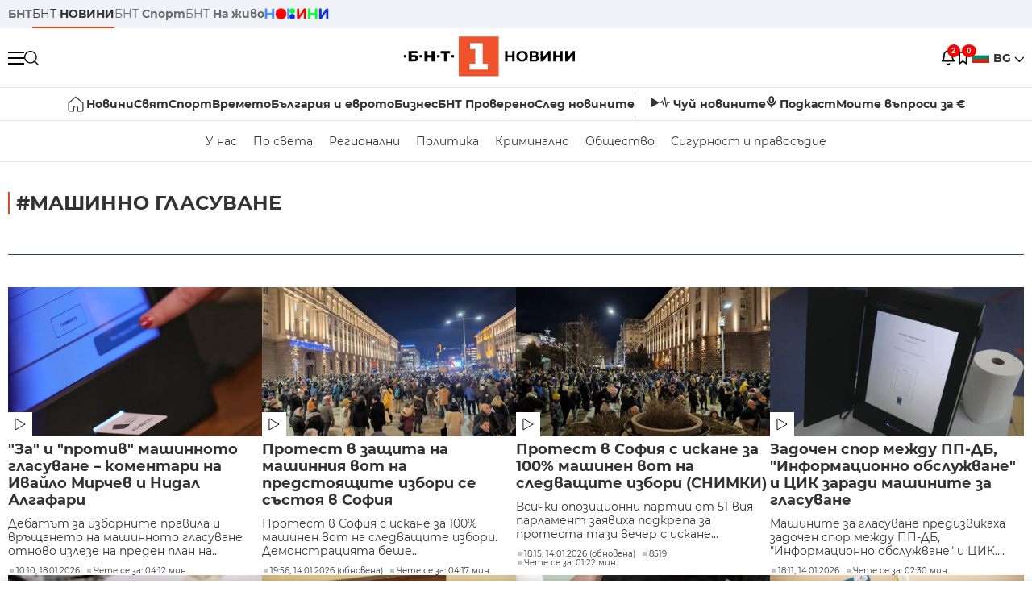

--- FILE ---
content_type: text/html; charset=UTF-8
request_url: https://bntnews.bg/mashinno-glasuvane-12776tag.html
body_size: 16060
content:
<!DOCTYPE html>
<html lang="bg">

    <meta charset="utf-8">
<meta http-equiv="X-UA-Compatible" content="IE=edge,chrome=1">

<title>машинно гласуване - По света и у нас - БНТ Новини</title>
<meta content="машинно гласуване" name="description">
<meta content="машинно гласуване - По света и у нас - БНТ Новини" property="og:title">
<meta content="машинно гласуване" property="og:description">
<meta property="fb:app_id" content="136396243365731">

    <link rel="canonical" href="https://bntnews.bg/mashinno-glasuvane-12776tag.html" />
    <meta content="https://bntnews.bg/mashinno-glasuvane-12776tag.html" property="og:url">


<meta name="twitter:card" content="summary">
<meta name="twitter:site" content="bntnews.bg">
<meta name="twitter:title" content="машинно гласуване - По света и у нас - БНТ Новини">
<meta name="twitter:description" content="машинно гласуване">

    <meta name="robots" content="index, follow">


    <link rel="next" href="https://bntnews.bg/mashinno-glasuvane-12776tag.html?page=2" />


<meta name="viewport" content="width=device-width, height=device-height, initial-scale=1.0, user-scalable=0, minimum-scale=1.0, maximum-scale=1.0">



    <script type="application/ld+json">
        {
            "@context": "https://schema.org",
            "@type": "WebSite",
            "name":"БНТ Новини",
            "url": "https://bntnews.bg"
        }
    </script>




<style type="text/css">

   @font-face{font-family:Montserrat;font-style:normal;font-display: swap; font-weight:300;src:url(/box/css/fonts/montserrat-v14-latin_cyrillic-ext_cyrillic-300.eot);src:local('Montserrat Light'),local('Montserrat-Light'),url(/box/css/fonts/montserrat-v14-latin_cyrillic-ext_cyrillic-300.eot?#iefix) format('embedded-opentype'),url(/box/css/fonts/montserrat-v14-latin_cyrillic-ext_cyrillic-300.woff2) format('woff2'),url(/box/css/fonts/montserrat-v14-latin_cyrillic-ext_cyrillic-300.woff) format('woff'),url(/box/css/fonts/montserrat-v14-latin_cyrillic-ext_cyrillic-300.ttf) format('truetype'),url(/box/css/fonts/montserrat-v14-latin_cyrillic-ext_cyrillic-300.svg#Montserrat) format('svg')}@font-face{font-family:Montserrat;font-display: swap; font-style:normal;font-weight:400;src:url(/box/css/fonts/montserrat-v14-latin_cyrillic-ext_cyrillic-regular.eot);src:local('Montserrat Regular'),local('Montserrat-Regular'),url(/box/css/fonts/montserrat-v14-latin_cyrillic-ext_cyrillic-regular.eot?#iefix) format('embedded-opentype'),url(/box/css/fonts/montserrat-v14-latin_cyrillic-ext_cyrillic-regular.woff2) format('woff2'),url(/box/css/fonts/montserrat-v14-latin_cyrillic-ext_cyrillic-regular.woff) format('woff'),url(/box/css/fonts/montserrat-v14-latin_cyrillic-ext_cyrillic-regular.ttf) format('truetype'),url(/box/css/fonts/montserrat-v14-latin_cyrillic-ext_cyrillic-regular.svg#Montserrat) format('svg')}@font-face{font-family:Montserrat;font-display: swap; font-style:normal;font-weight:500;src:url(/box/css/fonts/montserrat-v14-latin_cyrillic-ext_cyrillic-500.eot);src:local('Montserrat Medium'),local('Montserrat-Medium'),url(/box/css/fonts/montserrat-v14-latin_cyrillic-ext_cyrillic-500.eot?#iefix) format('embedded-opentype'),url(/box/css/fonts/montserrat-v14-latin_cyrillic-ext_cyrillic-500.woff2) format('woff2'),url(/box/css/fonts/montserrat-v14-latin_cyrillic-ext_cyrillic-500.woff) format('woff'),url(/box/css/fonts/montserrat-v14-latin_cyrillic-ext_cyrillic-500.ttf) format('truetype'),url(/box/css/fonts/montserrat-v14-latin_cyrillic-ext_cyrillic-500.svg#Montserrat) format('svg')}@font-face{font-family:Montserrat;font-display: swap; font-style:normal;font-weight:700;src:url(/box/css/fonts/montserrat-v14-latin_cyrillic-ext_cyrillic-700.eot);src:local('Montserrat Bold'),local('Montserrat-Bold'),url(/box/css/fonts/montserrat-v14-latin_cyrillic-ext_cyrillic-700.eot?#iefix) format('embedded-opentype'),url(/box/css/fonts/montserrat-v14-latin_cyrillic-ext_cyrillic-700.woff2) format('woff2'),url(/box/css/fonts/montserrat-v14-latin_cyrillic-ext_cyrillic-700.woff) format('woff'),url(/box/css/fonts/montserrat-v14-latin_cyrillic-ext_cyrillic-700.ttf) format('truetype'),url(/box/css/fonts/montserrat-v14-latin_cyrillic-ext_cyrillic-700.svg#Montserrat) format('svg')}

</style>

<link rel="stylesheet" type='text/css' href="/box2/css//normalize.css">
<link rel="stylesheet" type='text/css' href="/box2/css//flex.css?b=1538">
<link rel="stylesheet" type='text/css' href="/box2/css//app.css?b=1538">
<link rel="stylesheet" type='text/css' href="/box2/css//app-new.css?b=1538">
<link rel="stylesheet" type='text/css' href="/box2/css//mobile.css?b=1538">
<script src="/box2/js//jquery-3.6.1.min.js"></script>

<link rel="shortcut icon" href="/favicon.ico" type="image/x-icon">
<link rel="icon" href="/favicon.ico" type="image/x-icon">
<link rel="apple-touch-icon" sizes="57x57" href="/box/img//fav/apple-icon-57x57.png">
<link rel="apple-touch-icon" sizes="60x60" href="/box/img//fav/apple-icon-60x60.png">
<link rel="apple-touch-icon" sizes="72x72" href="/box/img//fav/apple-icon-72x72.png">
<link rel="apple-touch-icon" sizes="76x76" href="/box/img//fav/apple-icon-76x76.png">
<link rel="apple-touch-icon" sizes="114x114" href="/box/img//fav/apple-icon-114x114.png">
<link rel="apple-touch-icon" sizes="120x120" href="/box/img//fav/apple-icon-120x120.png">
<link rel="apple-touch-icon" sizes="144x144" href="/box/img//fav/apple-icon-144x144.png">
<link rel="apple-touch-icon" sizes="152x152" href="/box/img//fav/apple-icon-152x152.png">
<link rel="apple-touch-icon" sizes="180x180" href="/box/img//fav/apple-icon-180x180.png">
<link rel="icon" type="image/png" sizes="192x192"  href="/box/img//fav/android-icon-192x192.png">
<link rel="icon" type="image/png" sizes="32x32" href="/box/img//fav/favicon-32x32.png">
<link rel="icon" type="image/png" sizes="96x96" href="/box/img//fav/favicon-96x96.png">
<link rel="icon" type="image/png" sizes="16x16" href="/box/img//fav/favicon-16x16.png">
<link rel="manifest" href="/box/img//fav/manifest.json">
<meta name="msapplication-TileImage" content="/ms-icon-144x144.png">
<meta name="facebook-domain-verification" content="e5jyuibgow43w4jcikwb0j66f9w398" />

    <!-- Google Tag Manager  header-->
<script>(function(w,d,s,l,i){w[l]=w[l]||[];w[l].push({'gtm.start':
new Date().getTime(),event:'gtm.js'});var f=d.getElementsByTagName(s)[0],
j=d.createElement(s),dl=l!='dataLayer'?'&l='+l:'';j.async=true;j.src=
'https://www.googletagmanager.com/gtm.js?id='+i+dl;f.parentNode.insertBefore(j,f);
})(window,document,'script','dataLayer','GTM-T68FD57');</script>
<!-- End Google Tag Manager -->

               <script async src="https://securepubads.g.doubleclick.net/tag/js/gpt.js"></script>
     <script>
     
            window.googletag = window.googletag || {cmd: []};
            googletag.cmd.push(function() {

            googletag.defineSlot('/21827094253/News.BNT.bg/news_bnt_inside_page_btf', [[1, 1], [300, 600], [160, 600], [300, 250], [250, 250]], 'div-gpt-ad-1580289678346-0').addService(googletag.pubads());
            googletag.defineSlot('/21827094253/News.BNT.bg/native_ad_newsbnt', [1, 1], 'div-gpt-ad-1591698732258-0').addService(googletag.pubads());
            googletag.defineSlot('/21827094253/News.BNT.bg/news_bnt_page_richmedia', [1, 1], 'div-gpt-ad-1580294573024-0').addService(googletag.pubads());

            var lb = googletag.sizeMapping().
            addSize([1024, 0], [[1,1],[970, 250], [970, 66], [980, 120], [728, 90]]). //desktop
            addSize([320, 0], [[1,1],[360, 100],[320, 100]]).
            addSize([0, 0], [1, 1]). //other
            build();

            var rect = googletag.sizeMapping().
            addSize([1024, 0], [[1,1], [300,600],[300,250], [336,280], [250,250], [160,600]]). //desktop
            addSize([320, 0], [[1,1], [300,250], [336,280], [250,250]]).
            addSize([0, 0], [1, 1]). //other
            build();

            var gptAdSlots = [];

            gptAdSlots[0] = googletag.defineSlot('/21827094253/News.BNT.bg/news_bnt_inside_page_leaderboard_atf', [[1, 1], [970, 250], [750, 100], [980, 120], [960, 90], [728, 90], [980, 90], [320, 50],  [930, 180], [970, 90], [300, 50], [750, 200], [970, 66], [320, 100], [750, 300], [950, 90]], 'div-gpt-ad-1580289379931-0').
            defineSizeMapping(lb).
            setCollapseEmptyDiv(true).
            addService(googletag.pubads());
            googletag.enableServices();

            gptAdSlots[1] = googletag.defineSlot('/21827094253/News.BNT.bg/news_bnt_inside_page_atf', [[300, 600], [160, 600], [1, 1], [250, 250], [336, 280], [300, 250]], 'div-gpt-ad-1617786055977-0').
            defineSizeMapping(rect).
            setCollapseEmptyDiv(true).
            addService(googletag.pubads());
            googletag.enableServices();

            googletag.pubads().enableSingleRequest();
            googletag.pubads().setCentering(true);
            googletag.pubads().collapseEmptyDivs();
            googletag.pubads().setTargeting('page', 'insidepage');

              
            googletag.enableServices();

  });
     
     </script>
    
    
    <!-- Google tag (gtag.js) -->
    <script async src="https://www.googletagmanager.com/gtag/js?id=G-V1VRKR2BY0"></script>
    <script>
      window.dataLayer = window.dataLayer || [];
      function gtag(){dataLayer.push(arguments);}
      gtag('js', new Date());

      gtag('config', 'G-V1VRKR2BY0');
    </script>
    



    
    
                    <script src="https://cdn.onesignal.com/sdks/OneSignalSDK.js" async></script>
        <script>
            // Configure OneSignal before loading the initialization script
            window.oneSignalConfig = {
                isApp: false,
                isBrowser: true,
                browserId: null,
                notificationDevice: null,
                allowBrowserNoty: true,
                unsubscribe: false,
                myActive: false,
                reloaded: false            };
        </script>
        <script src="/box2/js/onesignal-init.js?p=1538"></script>
            

<script src="/box2/js/favorites.js?p=1538"></script>
<script src="/box2/js/react.js?p=1538"></script>

    <body>

        <div class="dim"></div>
<header>
    <div class="header-top-nd">
        <div class="container clearfix">
            <div class="header-top-nd-wrap">
                <div class="top-links-scroll">
                    <div class="left-links">
                        <a class="bold" href="https://bnt.bg/" title="БНТ" >БНТ</a>
                        <a class="active" href="https://bntnews.bg/" title="БНТ НОВИНИ" >БНТ <span class="bold">НОВИНИ</span></a>
                        <a href="https://bntnews.bg/sport" title="БНТ Спорт" >БНТ <span class="bold">Спорт</span></a>
                        <a href="https://tv.bnt.bg/" title="БНТ На живо">БНТ <span class="bold">На живо</span></a>
                                                <a href="https://bntnews.bg/kids" class="no-before kids-banner-desktop " style="opacity:1;">
                            <img src="/box2/img/kids.png" style="margin-top:10px;height:14px;opacity:1;" alt="бнт деца">
                        </a>
                        <style>
                        .kids-banner-mobile {
                          display: none;
                        }
                        @media screen and (max-width: 640px) {
                             .kids-banner-desktop {
                               display: none;
                             }
                             .kids-banner-mobile {
                               display: block;
                             }
                        }
                        </style>
                                                                                            </div>
                </div>
                <div class="right-links">
                                        <div class="langeauge-wrap-nd pointer for-mobile">
                                                    <img src="/box2/img/bg.png" class="bg-lng-icon" style="width:21px;float:left;margin-right:5px;">
                            <a href="javascript:void(0);" class="bold">BG <img class="bg-lng-icon" src="/box2/img/down.png"></a>
                        
                        <ul class="language">
                                                        <li style="height:50px;line-height:50px;">
                                <img src="/box2/img/en.jpg" style="width:21px;float:left;margin-top:18px;margin-right:5px;">
                                <a href="https://bntnews.bg/en">ENG</a>
                            </li>
                            
                            
                            <li style="height:50px;line-height:50px;">
                                <img src="/box2/img/tr.png" style="width:21px;float:left;margin-top:18px;margin-right:5px;">
                                <a href="https://bnt.bg/tr" target="_blank">TR</a>
                            </li>
                        </ul>
                    </div>
                </div>
            </div>
        </div>
    </div><!-- End header top -->

    <div class="header-middle-nd">
        <div class="container d-flex justify-content-between">
            <div class="middle-content-nd">
                <div class="left-part-nd">
                    <div class="menu-nd">
                        <button class="hamburger-btn menu-icon-nd" id="hamburger">
                          <span class="line"></span>
                          <span class="line"></span>
                          <span class="line"></span>
                        </button>
                    </div>
                    <button id="search-button" class="search left pointer"><img src="/box2/img/new-search-btn.png" width="18" height="18" alt=""></button>
                    <div class="search-clone none">&nbsp;</div>
                </div>
                <div class="middle-part-nd">
                    <a href="https://bntnews.bg/" class="logo-nd">
                        <img src="/box2/img/logo-bnt-new.svg">
                    </a>
                </div>
                <div class="right-part-nd">
                    <a class="bell" id="bell-noty" href="javascript:void(0);">
                        <div class="notification-container">
                            <!-- Bell Icon SVG -->
                            <svg class="bell-icon" xmlns="http://www.w3.org/2000/svg" viewBox="0 0 24 24" fill="none" stroke="#000000" stroke-width="2" stroke-linecap="round" stroke-linejoin="round">
                                <path d="M18 8A6 6 0 0 0 6 8c0 7-3 9-3 9h18s-3-2-3-9"></path>
                                <path d="M13.73 21a2 2 0 0 1-3.46 0"></path>
                            </svg>

                            <!-- X Icon SVG (thin) -->
                            <svg class="x-icon" xmlns="http://www.w3.org/2000/svg" viewBox="0 0 24 24" fill="none" stroke="#000000" stroke-width="1" stroke-linecap="round" stroke-linejoin="round">
                                <line x1="19" y1="5" x2="5" y2="19"></line>
                                <line x1="5" y1="5" x2="19" y2="19"></line>
                            </svg>

                            <!-- Notification Badge with Count -->
                            <div class="notification-badge">2</div>
                        </div>
                    </a>



                    <a class="marks" id="bookmark-noty" href="javascript:void(0);">
                        <div id="fv-bookmark-noty" class="bookmark-container">
                            <!-- Bookmark Icon SVG -->
                            <svg class="bookmark-icon" xmlns="http://www.w3.org/2000/svg" viewBox="0 0 24 24" fill="none" stroke="#000000" stroke-width="2" stroke-linecap="round" stroke-linejoin="round">
                                <path d="M5 4 V21 L10 17 L15 21 V4 Z"></path>
                            </svg>

                            <!-- X Icon SVG (thin) -->
                            <svg class="x-icon" xmlns="http://www.w3.org/2000/svg" viewBox="0 0 24 24" fill="none" stroke="#000000" stroke-width="1" stroke-linecap="round" stroke-linejoin="round">
                                <line x1="19" y1="5" x2="5" y2="19"></line>
                                <line x1="5" y1="5" x2="19" y2="19"></line>
                            </svg>

                            <!-- Optional: Notification Badge with Count -->
                            <div class="notification-badge fv-notification-badge"></div>
                        </div>
                    </a>

                                        <div class="langeauge-wrap-nd pointer for-desktop">
                                                    <img src="/box2/img/bg.png" style="width:21px;float:left;margin-right:5px;">
                            <a href="javascript:void(0);" class="bold">BG <img src="/box2/img/down.png"></a>
                        
                        <ul class="language">
                                                        <li style="height:50px;line-height:50px;">
                                <img src="/box2/img/en.jpg" style="width:21px;float:left;margin-top:18px;margin-right:5px;">
                                <a href="https://bntnews.bg/en">ENG</a>
                            </li>
                            
                            
                            <li style="height:50px;line-height:50px;">
                                <img src="/box2/img/tr.png" style="width:21px;float:left;margin-top:18px;margin-right:5px;">
                                <a href="https://bnt.bg/tr" target="_blank">TR</a>
                            </li>
                        </ul>
                    </div>
                </div>

            </div><!-- End container -->

        </div>

        
    </div><!-- End header middle -->

    <div class="header-bottom-nd">
    <div class="container clearfix">
      <div class="scroll-mobile">
          <div class="top-nav-nd">
                            
                                          <a href="https://bntnews.bg" title="Начало" class="nav-link-nd flex justify-center align-center" style="display:flex;">
                            <img src="/box2/img/home.svg" style="margin-right:3px;" width="20" alt="Начало">
                        </a>
                  
                                
                                        <a href="https://bntnews.bg" title="Новини" class="nav-link-nd">Новини</a>
                  
                                
                                        <a href="https://bntnews.bg/bg/c/po-sveta" title="Свят" class="nav-link-nd">Свят</a>
                  
                                
                                        <a href="https://bntnews.bg/sport" title="Спорт" class="nav-link-nd">Спорт</a>
                  
                                        <a href="https://bntnews.bg/kids" title="Спорт" class="nav-link-nd kids-banner-mobile ">
                          <img src="/box2/img/kids.png" style="margin-top:10px;height:12px;opacity:1;" alt="бнт деца">
                      </a>
                                
                                        <a href="https://bntnews.bg/vremeto-141cat.html" title="Времето" class="nav-link-nd">Времето</a>
                  
                                
                                        <a href="https://bntnews.bg/balgariya-i-evroto-450cat.html" title="България и еврото" class="nav-link-nd">България и еврото</a>
                  
                                
                                        <a href="https://bntnews.bg/ikonomika-435cat.html" title="Бизнес" class="nav-link-nd">Бизнес</a>
                  
                                
                                        <a href="https://bntnews.bg/provereno" title="БНТ Проверено" class="nav-link-nd">БНТ Проверено</a>
                  
                                
                                        <a href="https://bntnews.bg/bg/c/sled-novinite" title="След новините" class="nav-link-nd">След новините</a>
                  
                                
                                <a href="https://bntnews.bg/listen" class="nav-link-nd listen"><img src="/box2/img/listen.svg">Чуй новините</a>
              
              <a href="https://www.youtube.com/@BNT1/podcasts" target="_blank" class="nav-link-nd podkast"><img src="/box2/img/podcast.svg">Подкаст</a>

              <a href="https://bntnews.bg/me/euro" class="nav-link-nd podkast">Моите въпроси за €</a>
          </div>
      </div>
    </div>
</div><!-- End header bottom -->
<div class="header-nav-nd" style="">
    <div class="container clearfix">
        <div class="scroll-mobile">
          <div class="bottom-nav-nd">
                                                                                <a href="https://bntnews.bg/bg/c/bulgaria" title="У нас" class="bott-nav-nd">У нас</a>
                                                                                        <a href="https://bntnews.bg/bg/c/po-sveta" title="По света" class="bott-nav-nd">По света</a>
                                                                                        <a href="https://bntnews.bg/bg/z" title="Регионални" class="bott-nav-nd">Регионални</a>
                                                                                        <a href="https://bntnews.bg/bg/c/bgpolitika" title="Политика" class="bott-nav-nd">Политика</a>
                                                                                        <a href="https://bntnews.bg/kriminalno-121cat.html" title="Криминално" class="bott-nav-nd">Криминално</a>
                                                                                        <a href="https://bntnews.bg/bg/c/obshtestvo-15" title="Общество" class="bott-nav-nd">Общество</a>
                                                                                        <a href="https://bntnews.bg/bg/c/bgsigurnost" title="Сигурност и правосъдие" class="bott-nav-nd">Сигурност и правосъдие</a>
                                                                </div>
        </div>
    </div>
</div>


    <div class="mobile-nav">
    <div class="main-nav">

        <div class="left flex items-center w100">
            <div class="search-wrap flex-1 left">
                <form action="https://bntnews.bg/search" method="get">
                   <input id="search_input" type="text" name="q" />
                   <button type="submit"><img src="/box2/img/search_w.svg" width="16" alt=""></button>
                </form>
            </div>

        </div>

        <div class="nav-links-holder">
            <a href="https://bntnews.bg/" title="начало"><img src="/box2/img/home.svg" style="margin-right:10px;" width="20" alt=""> начало</a>
                                                                                                                            <a href="https://bntnews.bg" title="Новини" class="nav-link-nd">Новини</a>
                                                                                                                                <a href="https://bntnews.bg/bg/c/po-sveta" title="Свят" class="nav-link-nd">Свят</a>
                                                                                                                                <a href="https://bntnews.bg/sport" title="Спорт" class="nav-link-nd">Спорт</a>
                                                                <a href="https://bntnews.bg/kids" title="Спорт" class="nav-link-nd ">
                            <img src="/box2/img/kids.png" style="margin-top:10px;height:12px;opacity:1;" alt="бнт деца">
                        </a>
                                                                                                            <a href="https://bntnews.bg/vremeto-141cat.html" title="Времето" class="nav-link-nd">Времето</a>
                                                                                                                                <a href="https://bntnews.bg/balgariya-i-evroto-450cat.html" title="България и еврото" class="nav-link-nd">България и еврото</a>
                                                                                                                                <a href="https://bntnews.bg/ikonomika-435cat.html" title="Бизнес" class="nav-link-nd">Бизнес</a>
                                                                                                                                <a href="https://bntnews.bg/provereno" title="БНТ Проверено" class="nav-link-nd">БНТ Проверено</a>
                                                                                                                                <a href="https://bntnews.bg/bg/c/sled-novinite" title="След новините" class="nav-link-nd">След новините</a>
                                                                                                                    <a href="https://bntnews.bg/bg/c/bulgaria" title="У нас" class="nav-link-nd">У нас</a>
                                                                <a href="https://bntnews.bg/bg/c/po-sveta" title="По света" class="nav-link-nd">По света</a>
                                                                <a href="https://bntnews.bg/bg/z" title="Регионални" class="nav-link-nd">Регионални</a>
                                                                <a href="https://bntnews.bg/bg/c/bgpolitika" title="Политика" class="nav-link-nd">Политика</a>
                                                                <a href="https://bntnews.bg/kriminalno-121cat.html" title="Криминално" class="nav-link-nd">Криминално</a>
                                                                <a href="https://bntnews.bg/bg/c/obshtestvo-15" title="Общество" class="nav-link-nd">Общество</a>
                                                                <a href="https://bntnews.bg/bg/c/bgsigurnost" title="Сигурност и правосъдие" class="nav-link-nd">Сигурност и правосъдие</a>
                                        <a href="https://bntnews.bg/listen" class="" title="Чуй новините"><img src="/box2/img/listen.svg" style="margin-right:10px;" width="24" alt=""> Чуй новините</a>
            <a href="https://www.youtube.com/@BNT1/podcasts" target="_blank" title="Подкаст"><img src="/box2/img/podcast.svg" style="margin-right:10px;" width="18" alt=""> Подкаст</a>
        </div><!-- End nav links holder -->

    </div><!-- End main nav -->

    
</div><!-- End mobile nav -->


    <div class="noty-nav">
        <div class="flex" style="margin-bottom:30px;">
            <h2 class="section-title flex-1 left w100" style="width:auto;">
                <span>
                    ИЗВЕСТИЯ
                </span>
            </h2>

            <a href="https://bntnews.bg/personal" class="more-button flex flex-1 items-center justify-center" style="background: #f0532c;padding-left:0px;min-width: 130px;margin-bottom:0px;max-width: 180px;text-transform: uppercase;height: 30px;line-height: 30px;">
                <span style="max-width:15px;margin-top:10px;margin-right:10px;">
                    <!-- Bell Icon SVG -->
                    <svg class="bell-icon-small" xmlns="http://www.w3.org/2000/svg" viewBox="0 0 24 24" fill="none" stroke="#ffffff" stroke-width="2" stroke-linecap="round" stroke-linejoin="round">
                        <path d="M18 8A6 6 0 0 0 6 8c0 7-3 9-3 9h18s-3-2-3-9"></path>
                        <path d="M13.73 21a2 2 0 0 1-3.46 0"></path>
                    </svg>

                </span>
                <span>
                    Моите новини
                </span>
            </a>
                    </div>

        <div class="news-boxes">
                            <div class="news-box-nd">
                    <a href="https://bntnews.bg/news/skeneri-za-izborite-–-kakvo-predstavlyavat-ustroistvata-1374635news.html" class="img-nd"><img src="https://bntnews.bg/f/news/b/1374/5eef11a8bd2b11333a7cfd5716516b9b.webp"></a>
                    <div class="txt-nd">
                        <a href="https://bntnews.bg/news/skeneri-za-izborite-–-kakvo-predstavlyavat-ustroistvata-1374635news.html" class="title-nd">Скенери за изборите &ndash; какво представляват...</a>
                        <div class="stats-wrap">
                            <div style="" class="news-stat  left w100 stats-wrap " onclick="window.location.href='https://bntnews.bg/news/skeneri-za-izborite-–-kakvo-predstavlyavat-ustroistvata-1374635news.html'">
        <time class="news-time stats" onclick="window.location.href='https://bntnews.bg/news/skeneri-za-izborite-–-kakvo-predstavlyavat-ustroistvata-1374635news.html'">
        12:21, 18.01.2026
            </time>
    
    
            <div class="read-time stats" onclick="window.location.href='https://bntnews.bg/news/skeneri-za-izborite-–-kakvo-predstavlyavat-ustroistvata-1374635news.html'">
            Чете се за: 02:52 мин.
        </div>
    
                </div>
                        </div>
                    </div>
                </div>
                            <div class="news-box-nd">
                    <a href="https://bntnews.bg/news/silvi-kirilov-edva-li-shte-se-stigne-do-nacionalna-gripna-epidemiya-1374612news.html" class="img-nd"><img src="https://bntnews.bg/f/news/b/1374/10f504a1514e461ed82ea9059bb71d1a.webp"></a>
                    <div class="txt-nd">
                        <a href="https://bntnews.bg/news/silvi-kirilov-edva-li-shte-se-stigne-do-nacionalna-gripna-epidemiya-1374612news.html" class="title-nd">Силви Кирилов: Едва ли ще се стигне до национална грипна...</a>
                        <div class="stats-wrap">
                            <div style="" class="news-stat  left w100 stats-wrap " onclick="window.location.href='https://bntnews.bg/news/silvi-kirilov-edva-li-shte-se-stigne-do-nacionalna-gripna-epidemiya-1374612news.html'">
        <time class="news-time stats" onclick="window.location.href='https://bntnews.bg/news/silvi-kirilov-edva-li-shte-se-stigne-do-nacionalna-gripna-epidemiya-1374612news.html'">
        09:35, 18.01.2026
            </time>
    
    
            <div class="read-time stats" onclick="window.location.href='https://bntnews.bg/news/silvi-kirilov-edva-li-shte-se-stigne-do-nacionalna-gripna-epidemiya-1374612news.html'">
            Чете се за: 03:10 мин.
        </div>
    
                </div>
                        </div>
                    </div>
                </div>
                    </div><!-- End news boxes holder -->
    </div><!-- End noty nav -->

    <div id="fv-favorites-modal" class="bookmark-nav">
        <h2 class="section-title left w100" style="margin-bottom:30px;">
            <span>
                ЗАПАЗЕНИ
            </span>
        </h2>
        <div class="news-boxes fv-favorites-modal-body">

        </div><!-- End news boxes holder -->
    </div><!-- End noty nav -->


</header>
<!-- End Header -->

<script type="text/javascript">
$(document).ready(function() {
  var headerMiddle = $('.header-middle-nd');
  var headerMiddleHeight = headerMiddle.outerHeight();
  var headerMiddleOffset = headerMiddle.offset().top;
  if($('.non-sticky-back-button')[0]) {
      var backOffset = $('.non-sticky-back-button').offset().top;
  }
  else {
      var backOffset = 0;
  }
  var isSticky = false;
  var isStickyBack = false;
  var spacer = $('<div class="header-spacer"></div>').height(headerMiddleHeight);
  var mobileNav = $('.mobile-nav');
  var notyNav = $('.noty-nav');
  var bookmarkNav = $('.bookmark-nav');

  function adjustMobileNav() {
    // Use getBoundingClientRect for most accurate position calculation
    var headerRect = headerMiddle[0].getBoundingClientRect();
    var headerBottom = Math.ceil(headerRect.bottom);

    mobileNav.css({
      'top': headerBottom + 'px',
      'height': 'calc(100vh - ' + headerBottom + 'px)'
    });

    notyNav.css({
      'top': headerBottom + 'px',
      'height': 'calc(100vh - ' + headerBottom + 'px)'
    });

    bookmarkNav.css({
      'top': headerBottom + 'px',
      'height': 'calc(100vh - ' + headerBottom + 'px)'
    });
  }

  function handleScroll() {
    var scrollPosition = $(window).scrollTop();

    if (scrollPosition > backOffset && !isStickyBack && $('.non-sticky-back-button')[0]) {
        $(".sticky-back-button").show();
        isStickyBack = true;
    }
    else if (scrollPosition <= backOffset && isStickyBack && $('.non-sticky-back-button')[0]) {
        $(".sticky-back-button").hide();
        isStickyBack = false;
    }

    if (scrollPosition > (headerMiddleOffset + 50) && !isSticky) {
      headerMiddle.after(spacer);

      headerMiddle.css({
        'position': 'fixed',
        'top': '0',
        'left': '0',
        'right': '0',
        'z-index': '1000',
        'box-shadow': '0 2px 5px rgba(0,0,0,0.1)'
      }).addClass('sticky-header');

      $('.logo-nd img').css('max-height', '29px');

      adjustMobileNav();
      isSticky = true;
    }
    else if (scrollPosition <= headerMiddleOffset && isSticky) {
      $('.header-spacer').remove();

      headerMiddle.css({
        'position': '',
        'top': '',
        'left': '',
        'right': '',
        'z-index': '',
        'box-shadow': ''
      }).removeClass('sticky-header');

      $('.logo-nd img').css('max-height', '');

      adjustMobileNav();
      isSticky = false;
    }
  }

  var ticking = false;
  $(window).on('scroll', function() {
    if (!ticking) {
      window.requestAnimationFrame(function() {
        handleScroll();
        ticking = false;
      });
      ticking = true;
    }
  });

  var resizeTimer;
  $(window).on('resize', function() {
    clearTimeout(resizeTimer);
    resizeTimer = setTimeout(function() {
      headerMiddleHeight = headerMiddle.outerHeight();
      headerMiddleOffset = isSticky ? spacer.offset().top : headerMiddle.offset().top;
      spacer.height(headerMiddleHeight);
      adjustMobileNav();
    }, 250);
  });

  handleScroll();
  adjustMobileNav();
});
</script>
<style>
.header-middle-nd {
  transition: box-shadow 0.3s ease;
  width: 100%;
  background: #fff;
}
.sticky-header {
  transition: box-shadow 0.3s ease;
}
.header-spacer {
  display: block;
}
</style>

        
        
        
        
        

  <main>
        <div class="container clearfix" style="">
        
<div class="left w100" style="margin-bottom:1px;">&nbsp;</div>
 
        <div class="all-news-wrap">
            <h2 class="section-title left w100" style="margin-bottom:30px;">
                <span>
                                            #машинно гласуване
                                    </span>
            </h2>

            <div class="clear"></div>

            
            
            <div class="scroll-mobile">
                <div class="top-links">
                                    </div>
            </div>

            <div class="top-news-wrap d-flex listing-page">
                
                
                <div class="more-top-news d-flex flex-wrap">
                                                                        <div class="news-box-regular">
                                <a class="img-wrap left w100 relative" href="https://bntnews.bg/news/za-i-protiv-mashinnoto-glasuvane-–-komentari-na-ivailo-mirchev-i-nidal-algafari-1374618news.html" title="&quot;За&quot; и &quot;против&quot; машинното гласуване &ndash; коментари на Ивайло Мирчев и Нидал Алгафари">
                                    <img class="img w100" src="https://bntnews.bg/f/news/b/1374/55e46a8bc687de4427c8f9953fc85047.webp" alt="&quot;За&quot; и &quot;против&quot; машинното гласуване &ndash; коментари на Ивайло Мирчев и Нидал Алгафари">
                                                                            <span class="white-sticker d-flex justify-content-center">
                                            <img src="/box2/img/playred.svg" width="14" alt="">
                                        </span>
                                                                    </a>
                                <div class="inner-holder">
                                    <a class="medium-title" href="https://bntnews.bg/news/za-i-protiv-mashinnoto-glasuvane-–-komentari-na-ivailo-mirchev-i-nidal-algafari-1374618news.html" title="&quot;За&quot; и &quot;против&quot; машинното гласуване &ndash; коментари на Ивайло Мирчев и Нидал Алгафари">&quot;За&quot; и &quot;против&quot; машинното гласуване &ndash; коментари на Ивайло Мирчев и Нидал Алгафари</a>
                                    <div class="sub-title for-desktop"> Дебатът за изборните правила и връщането на машинното гласуване отново излезе на преден план на...</div>
                                    <div class="stats-wrap">
                                        <div style="" class="news-stat  left w100 stats-wrap " onclick="window.location.href='https://bntnews.bg/news/za-i-protiv-mashinnoto-glasuvane-–-komentari-na-ivailo-mirchev-i-nidal-algafari-1374618news.html'">
        <time class="news-time stats" onclick="window.location.href='https://bntnews.bg/news/za-i-protiv-mashinnoto-glasuvane-–-komentari-na-ivailo-mirchev-i-nidal-algafari-1374618news.html'">
        10:10, 18.01.2026
            </time>
    
    
            <div class="read-time stats" onclick="window.location.href='https://bntnews.bg/news/za-i-protiv-mashinnoto-glasuvane-–-komentari-na-ivailo-mirchev-i-nidal-algafari-1374618news.html'">
            Чете се за: 04:12 мин.
        </div>
    
                </div>
                                    </div>
                                </div>
                            </div>

                                                                                                                            <div class="news-box-regular">
                                <a class="img-wrap left w100 relative" href="https://bntnews.bg/news/protest-v-zashtita-na-mashinniya-vot-na-predstoyashtite-izbori-se-sastoya-v-sofiya-1374021news.html" title="Протест в защита на машинния вот на предстоящите избори се състоя в София">
                                    <img class="img w100" src="https://bntnews.bg/f/news/b/1374/9041b0ae310cd9aec246870eef77a798.webp" alt="Протест в защита на машинния вот на предстоящите избори се състоя в София">
                                                                            <span class="white-sticker d-flex justify-content-center">
                                            <img src="/box2/img/playred.svg" width="14" alt="">
                                        </span>
                                                                    </a>
                                <div class="inner-holder">
                                    <a class="medium-title" href="https://bntnews.bg/news/protest-v-zashtita-na-mashinniya-vot-na-predstoyashtite-izbori-se-sastoya-v-sofiya-1374021news.html" title="Протест в защита на машинния вот на предстоящите избори се състоя в София">Протест в защита на машинния вот на предстоящите избори се състоя в София</a>
                                    <div class="sub-title for-desktop"> Протест в София с искане за 100% машинен вот на следващите избори. Демонстрацията беше...</div>
                                    <div class="stats-wrap">
                                        <div style="" class="news-stat  left w100 stats-wrap " onclick="window.location.href='https://bntnews.bg/news/protest-v-zashtita-na-mashinniya-vot-na-predstoyashtite-izbori-se-sastoya-v-sofiya-1374021news.html'">
        <time class="news-time stats" onclick="window.location.href='https://bntnews.bg/news/protest-v-zashtita-na-mashinniya-vot-na-predstoyashtite-izbori-se-sastoya-v-sofiya-1374021news.html'">
        19:56, 14.01.2026
                    (обновена)
            </time>
    
    
            <div class="read-time stats" onclick="window.location.href='https://bntnews.bg/news/protest-v-zashtita-na-mashinniya-vot-na-predstoyashtite-izbori-se-sastoya-v-sofiya-1374021news.html'">
            Чете се за: 04:17 мин.
        </div>
    
                </div>
                                    </div>
                                </div>
                            </div>

                                                                                                                            <div class="news-box-regular">
                                <a class="img-wrap left w100 relative" href="https://bntnews.bg/news/protest-v-sofiya-s-iskane-za-100-mashinen-vot-na-sledvashtite-izbori-snimki-1373964news.html" title="Протест в София с искане за 100% машинен вот на следващите избори (СНИМКИ)">
                                    <img class="img w100" src="https://bntnews.bg/f/news/b/1373/5b2703e495d0f081fb2a5180bec2cafa.webp" alt="Протест в София с искане за 100% машинен вот на следващите избори (СНИМКИ)">
                                                                            <span class="white-sticker d-flex justify-content-center">
                                            <img src="/box2/img/playred.svg" width="14" alt="">
                                        </span>
                                                                    </a>
                                <div class="inner-holder">
                                    <a class="medium-title" href="https://bntnews.bg/news/protest-v-sofiya-s-iskane-za-100-mashinen-vot-na-sledvashtite-izbori-snimki-1373964news.html" title="Протест в София с искане за 100% машинен вот на следващите избори (СНИМКИ)">Протест в София с искане за 100% машинен вот на следващите избори (СНИМКИ)</a>
                                    <div class="sub-title for-desktop"> Всички опозиционни партии от 51-вия парламент заявиха подкрепа за протеста тази вечер с искане...</div>
                                    <div class="stats-wrap">
                                        <div style="" class="news-stat  left w100 stats-wrap " onclick="window.location.href='https://bntnews.bg/news/protest-v-sofiya-s-iskane-za-100-mashinen-vot-na-sledvashtite-izbori-snimki-1373964news.html'">
        <time class="news-time stats" onclick="window.location.href='https://bntnews.bg/news/protest-v-sofiya-s-iskane-za-100-mashinen-vot-na-sledvashtite-izbori-snimki-1373964news.html'">
        18:15, 14.01.2026
                    (обновена)
            </time>
    
            <div class="views stats">8519</div>
    
            <div class="read-time stats" onclick="window.location.href='https://bntnews.bg/news/protest-v-sofiya-s-iskane-za-100-mashinen-vot-na-sledvashtite-izbori-snimki-1373964news.html'">
            Чете се за: 01:22 мин.
        </div>
    
                </div>
                                    </div>
                                </div>
                            </div>

                                                                                                                            <div class="news-box-regular">
                                <a class="img-wrap left w100 relative" href="https://bntnews.bg/news/zadochen-spor-mezhdu-pp-db-informacionno-obsluzhvane-i-cik-zaradi-mashinite-za-glasuvane-1373980news.html" title="Задочен спор между ПП-ДБ, &quot;Информационно обслужване&quot; и ЦИК заради машините за гласуване">
                                    <img class="img w100" src="https://bntnews.bg/f/news/b/1373/79c9b8beab20acb40ff17697d34fe799.webp" alt="Задочен спор между ПП-ДБ, &quot;Информационно обслужване&quot; и ЦИК заради машините за гласуване">
                                                                            <span class="white-sticker d-flex justify-content-center">
                                            <img src="/box2/img/playred.svg" width="14" alt="">
                                        </span>
                                                                    </a>
                                <div class="inner-holder">
                                    <a class="medium-title" href="https://bntnews.bg/news/zadochen-spor-mezhdu-pp-db-informacionno-obsluzhvane-i-cik-zaradi-mashinite-za-glasuvane-1373980news.html" title="Задочен спор между ПП-ДБ, &quot;Информационно обслужване&quot; и ЦИК заради машините за гласуване">Задочен спор между ПП-ДБ, &quot;Информационно обслужване&quot; и ЦИК заради машините за гласуване</a>
                                    <div class="sub-title for-desktop"> Машините за гласуване предизвикаха задочен спор между ПП-ДБ, "Информационно обслужване" и ЦИК....</div>
                                    <div class="stats-wrap">
                                        <div style="" class="news-stat  left w100 stats-wrap " onclick="window.location.href='https://bntnews.bg/news/zadochen-spor-mezhdu-pp-db-informacionno-obsluzhvane-i-cik-zaradi-mashinite-za-glasuvane-1373980news.html'">
        <time class="news-time stats" onclick="window.location.href='https://bntnews.bg/news/zadochen-spor-mezhdu-pp-db-informacionno-obsluzhvane-i-cik-zaradi-mashinite-za-glasuvane-1373980news.html'">
        18:11, 14.01.2026
            </time>
    
    
            <div class="read-time stats" onclick="window.location.href='https://bntnews.bg/news/zadochen-spor-mezhdu-pp-db-informacionno-obsluzhvane-i-cik-zaradi-mashinite-za-glasuvane-1373980news.html'">
            Чете се за: 02:30 мин.
        </div>
    
                </div>
                                    </div>
                                </div>
                            </div>

                                                                                                                            <div class="news-box-regular">
                                <a class="img-wrap left w100 relative" href="https://bntnews.bg/news/izbornoto-zakonodatelstvo-kak-shte-glasuvame-prez-proletta-–-s-byuletini-i-mashini-ili-samo-s-mashini-1373773news.html" title="Изборното законодателство: Как ще гласуваме през пролетта &ndash; с бюлетини и машини или само с машини">
                                    <img class="img w100" src="https://bntnews.bg/f/news/b/1373/cc8ae85182ca3fb660c0456b3a91e60f.webp" alt="Изборното законодателство: Как ще гласуваме през пролетта &ndash; с бюлетини и машини или само с машини">
                                                                            <span class="white-sticker d-flex justify-content-center">
                                            <img src="/box2/img/playred.svg" width="14" alt="">
                                        </span>
                                                                    </a>
                                <div class="inner-holder">
                                    <a class="medium-title" href="https://bntnews.bg/news/izbornoto-zakonodatelstvo-kak-shte-glasuvame-prez-proletta-–-s-byuletini-i-mashini-ili-samo-s-mashini-1373773news.html" title="Изборното законодателство: Как ще гласуваме през пролетта &ndash; с бюлетини и машини или само с машини">Изборното законодателство: Как ще гласуваме през пролетта &ndash; с бюлетини и машини или само с машини</a>
                                    <div class="sub-title for-desktop"> Ден преди началото на новия политически сезон партиите излязоха с позиции за промяна в изборното...</div>
                                    <div class="stats-wrap">
                                        <div style="" class="news-stat  left w100 stats-wrap " onclick="window.location.href='https://bntnews.bg/news/izbornoto-zakonodatelstvo-kak-shte-glasuvame-prez-proletta-–-s-byuletini-i-mashini-ili-samo-s-mashini-1373773news.html'">
        <time class="news-time stats" onclick="window.location.href='https://bntnews.bg/news/izbornoto-zakonodatelstvo-kak-shte-glasuvame-prez-proletta-–-s-byuletini-i-mashini-ili-samo-s-mashini-1373773news.html'">
        18:11, 13.01.2026
                    (обновена)
            </time>
    
    
            <div class="read-time stats" onclick="window.location.href='https://bntnews.bg/news/izbornoto-zakonodatelstvo-kak-shte-glasuvame-prez-proletta-–-s-byuletini-i-mashini-ili-samo-s-mashini-1373773news.html'">
            Чете се за: 06:42 мин.
        </div>
    
                </div>
                                    </div>
                                </div>
                            </div>

                                                                                                                            <div class="news-box-regular">
                                <a class="img-wrap left w100 relative" href="https://bntnews.bg/news/prezidentat-rumen-radev-se-obyavi-za-vavezhdane-na-mashinno-glasuvane-sreshtu-izbornite-narusheniya-1330647news.html" title="Президентът Румен Радев се обяви за въвеждане на машинно гласуване срещу изборните нарушения">
                                    <img class="img w100" src="https://bntnews.bg/f/news/b/1330/9f574814a48069a34185867ca812c926.webp" alt="Президентът Румен Радев се обяви за въвеждане на машинно гласуване срещу изборните нарушения">
                                                                            <span class="white-sticker d-flex justify-content-center">
                                            <img src="/box2/img/playred.svg" width="14" alt="">
                                        </span>
                                                                    </a>
                                <div class="inner-holder">
                                    <a class="medium-title" href="https://bntnews.bg/news/prezidentat-rumen-radev-se-obyavi-za-vavezhdane-na-mashinno-glasuvane-sreshtu-izbornite-narusheniya-1330647news.html" title="Президентът Румен Радев се обяви за въвеждане на машинно гласуване срещу изборните нарушения">Президентът Румен Радев се обяви за въвеждане на машинно гласуване срещу изборните нарушения</a>
                                    <div class="sub-title for-desktop"> Според президента Румен Радев се налагат кардинални промени в начина на гласуване и в отчитането...</div>
                                    <div class="stats-wrap">
                                        <div style="" class="news-stat  left w100 stats-wrap " onclick="window.location.href='https://bntnews.bg/news/prezidentat-rumen-radev-se-obyavi-za-vavezhdane-na-mashinno-glasuvane-sreshtu-izbornite-narusheniya-1330647news.html'">
        <time class="news-time stats" onclick="window.location.href='https://bntnews.bg/news/prezidentat-rumen-radev-se-obyavi-za-vavezhdane-na-mashinno-glasuvane-sreshtu-izbornite-narusheniya-1330647news.html'">
        15:15, 13.03.2025
            </time>
    
    
            <div class="read-time stats" onclick="window.location.href='https://bntnews.bg/news/prezidentat-rumen-radev-se-obyavi-za-vavezhdane-na-mashinno-glasuvane-sreshtu-izbornite-narusheniya-1330647news.html'">
            Чете се за: 01:22 мин.
        </div>
    
                </div>
                                    </div>
                                </div>
                            </div>

                                                                                                                            <div class="news-box-regular">
                                <a class="img-wrap left w100 relative" href="https://bntnews.bg/news/podgotovkata-za-vota-zapochva-razpredelenieto-na-mashinite-kam-izbiratelnite-sekcii-v-burgas-1298220news.html" title="Подготовката за вота: Започва разпределението на машините към избирателните секции в Бургас">
                                    <img class="img w100" src="https://bntnews.bg/f/news/b/1298/7519ec260b4ac4e7162ff9d411fb567a.webp" alt="Подготовката за вота: Започва разпределението на машините към избирателните секции в Бургас">
                                                                            <span class="white-sticker d-flex justify-content-center">
                                            <img src="/box2/img/playred.svg" width="14" alt="">
                                        </span>
                                                                    </a>
                                <div class="inner-holder">
                                    <a class="medium-title" href="https://bntnews.bg/news/podgotovkata-za-vota-zapochva-razpredelenieto-na-mashinite-kam-izbiratelnite-sekcii-v-burgas-1298220news.html" title="Подготовката за вота: Започва разпределението на машините към избирателните секции в Бургас">Подготовката за вота: Започва разпределението на машините към избирателните секции в Бургас</a>
                                    <div class="sub-title for-desktop"> И в Бургас тече подготовка за деня на вота. Започва разпределянето на машините към избирателните...</div>
                                    <div class="stats-wrap">
                                        <div style="" class="news-stat  left w100 stats-wrap " onclick="window.location.href='https://bntnews.bg/news/podgotovkata-za-vota-zapochva-razpredelenieto-na-mashinite-kam-izbiratelnite-sekcii-v-burgas-1298220news.html'">
        <time class="news-time stats" onclick="window.location.href='https://bntnews.bg/news/podgotovkata-za-vota-zapochva-razpredelenieto-na-mashinite-kam-izbiratelnite-sekcii-v-burgas-1298220news.html'">
        08:53, 26.10.2024
            </time>
    
    
            <div class="read-time stats" onclick="window.location.href='https://bntnews.bg/news/podgotovkata-za-vota-zapochva-razpredelenieto-na-mashinite-kam-izbiratelnite-sekcii-v-burgas-1298220news.html'">
            Чете се за: 01:12 мин.
        </div>
    
                </div>
                                    </div>
                                </div>
                            </div>

                                                                                                                            <div class="news-box-regular">
                                <a class="img-wrap left w100 relative" href="https://bntnews.bg/news/priklyuchi-udostoveryavaneto-na-mashinite-za-vota-na-27-oktomvri-1296453news.html" title="Приключи удостоверяването на машините за вота на 27 октомври">
                                    <img class="img w100" src="https://bntnews.bg/f/news/b/1296/2b3ad878db9c73021ddfa1cc3a84459d.webp" alt="Приключи удостоверяването на машините за вота на 27 октомври">
                                                                            <span class="white-sticker d-flex justify-content-center">
                                            <img src="/box2/img/playred.svg" width="14" alt="">
                                        </span>
                                                                    </a>
                                <div class="inner-holder">
                                    <a class="medium-title" href="https://bntnews.bg/news/priklyuchi-udostoveryavaneto-na-mashinite-za-vota-na-27-oktomvri-1296453news.html" title="Приключи удостоверяването на машините за вота на 27 октомври">Приключи удостоверяването на машините за вота на 27 октомври</a>
                                    <div class="sub-title for-desktop"> Приключи удостоверяването на машините за вота на 27 октомври. 
 
   ЦИК е възложила...</div>
                                    <div class="stats-wrap">
                                        <div style="" class="news-stat  left w100 stats-wrap " onclick="window.location.href='https://bntnews.bg/news/priklyuchi-udostoveryavaneto-na-mashinite-za-vota-na-27-oktomvri-1296453news.html'">
        <time class="news-time stats" onclick="window.location.href='https://bntnews.bg/news/priklyuchi-udostoveryavaneto-na-mashinite-za-vota-na-27-oktomvri-1296453news.html'">
        17:27, 11.10.2024
            </time>
    
    
            <div class="read-time stats" onclick="window.location.href='https://bntnews.bg/news/priklyuchi-udostoveryavaneto-na-mashinite-za-vota-na-27-oktomvri-1296453news.html'">
            Чете се за: 01:27 мин.
        </div>
    
                </div>
                                    </div>
                                </div>
                            </div>

                                                                                                                            <div class="news-box-regular">
                                <a class="img-wrap left w100 relative" href="https://bntnews.bg/news/rosica-mateva-mashinite-za-glasuvane-mozhe-da-ostanat-zaklyucheni-v-sklada-ot-1-oktomvri-1294739news.html" title="Росица Матева: Машините за гласуване може да останат заключени в склада от 1 октомври">
                                    <img class="img w100" src="https://bntnews.bg/f/news/b/1294/8a6fe8dd311ec0908598ba2db8931280.webp" alt="Росица Матева: Машините за гласуване може да останат заключени в склада от 1 октомври">
                                                                            <span class="white-sticker d-flex justify-content-center">
                                            <img src="/box2/img/playred.svg" width="14" alt="">
                                        </span>
                                                                    </a>
                                <div class="inner-holder">
                                    <a class="medium-title" href="https://bntnews.bg/news/rosica-mateva-mashinite-za-glasuvane-mozhe-da-ostanat-zaklyucheni-v-sklada-ot-1-oktomvri-1294739news.html" title="Росица Матева: Машините за гласуване може да останат заключени в склада от 1 октомври">Росица Матева: Машините за гласуване може да останат заключени в склада от 1 октомври</a>
                                    <div class="sub-title for-desktop"> Складът, съхраняващ машините за вота, ще спре да изпълнява своята дейност в понеделник, ако не...</div>
                                    <div class="stats-wrap">
                                        <div style="" class="news-stat  left w100 stats-wrap " onclick="window.location.href='https://bntnews.bg/news/rosica-mateva-mashinite-za-glasuvane-mozhe-da-ostanat-zaklyucheni-v-sklada-ot-1-oktomvri-1294739news.html'">
        <time class="news-time stats" onclick="window.location.href='https://bntnews.bg/news/rosica-mateva-mashinite-za-glasuvane-mozhe-da-ostanat-zaklyucheni-v-sklada-ot-1-oktomvri-1294739news.html'">
        19:03, 27.09.2024
            </time>
    
    
            <div class="read-time stats" onclick="window.location.href='https://bntnews.bg/news/rosica-mateva-mashinite-za-glasuvane-mozhe-da-ostanat-zaklyucheni-v-sklada-ot-1-oktomvri-1294739news.html'">
            Чете се за: 02:30 мин.
        </div>
    
                </div>
                                    </div>
                                </div>
                            </div>

                                                                                                                            <div class="news-box-regular">
                                <a class="img-wrap left w100 relative" href="https://bntnews.bg/news/siela-norma-hartiyata-za-mashinniya-vot-ne-saotvetstva-na-printerite-cik-otrichat-obzor-1293812news.html" title="&quot;Сиела норма&quot;: Хартията за машинния вот не съответства на принтерите, ЦИК отричат (ОБЗОР)">
                                    <img class="img w100" src="https://bntnews.bg/f/news/b/1293/465aba62fdde1ac9e4633dbddf7b8b4d.webp" alt="&quot;Сиела норма&quot;: Хартията за машинния вот не съответства на принтерите, ЦИК отричат (ОБЗОР)">
                                                                            <span class="white-sticker d-flex justify-content-center">
                                            <img src="/box2/img/playred.svg" width="14" alt="">
                                        </span>
                                                                    </a>
                                <div class="inner-holder">
                                    <a class="medium-title" href="https://bntnews.bg/news/siela-norma-hartiyata-za-mashinniya-vot-ne-saotvetstva-na-printerite-cik-otrichat-obzor-1293812news.html" title="&quot;Сиела норма&quot;: Хартията за машинния вот не съответства на принтерите, ЦИК отричат (ОБЗОР)">&quot;Сиела норма&quot;: Хартията за машинния вот не съответства на принтерите, ЦИК отричат (ОБЗОР)</a>
                                    <div class="sub-title for-desktop"> Отново скандали с машинния вот - след като изпълнителният директор на фирмата, която осигурява...</div>
                                    <div class="stats-wrap">
                                        <div style="" class="news-stat  left w100 stats-wrap " onclick="window.location.href='https://bntnews.bg/news/siela-norma-hartiyata-za-mashinniya-vot-ne-saotvetstva-na-printerite-cik-otrichat-obzor-1293812news.html'">
        <time class="news-time stats" onclick="window.location.href='https://bntnews.bg/news/siela-norma-hartiyata-za-mashinniya-vot-ne-saotvetstva-na-printerite-cik-otrichat-obzor-1293812news.html'">
        20:33, 19.09.2024
            </time>
    
    
            <div class="read-time stats" onclick="window.location.href='https://bntnews.bg/news/siela-norma-hartiyata-za-mashinniya-vot-ne-saotvetstva-na-printerite-cik-otrichat-obzor-1293812news.html'">
            Чете се за: 03:10 мин.
        </div>
    
                </div>
                                    </div>
                                </div>
                            </div>

                                                                                                                            <div class="news-box-regular">
                                <a class="img-wrap left w100 relative" href="https://bntnews.bg/news/hartiyata-na-bnb-za-mashinnoto-glasuvane-otgovarya-na-iziskvaniyata-1293790news.html" title="Хартията на БНБ за машинното гласуване отговаря на изискванията">
                                    <img class="img w100" src="https://bntnews.bg/f/news/b/1293/33b6f4ab10d4aeab84bb210962d6332e.webp" alt="Хартията на БНБ за машинното гласуване отговаря на изискванията">
                                                                    </a>
                                <div class="inner-holder">
                                    <a class="medium-title" href="https://bntnews.bg/news/hartiyata-na-bnb-za-mashinnoto-glasuvane-otgovarya-na-iziskvaniyata-1293790news.html" title="Хартията на БНБ за машинното гласуване отговаря на изискванията">Хартията на БНБ за машинното гласуване отговаря на изискванията</a>
                                    <div class="sub-title for-desktop"> Коментарите, че специализираната хартия на БНБ за машините не отговаря на стандарта на вносителя...</div>
                                    <div class="stats-wrap">
                                        <div style="" class="news-stat  left w100 stats-wrap " onclick="window.location.href='https://bntnews.bg/news/hartiyata-na-bnb-za-mashinnoto-glasuvane-otgovarya-na-iziskvaniyata-1293790news.html'">
        <time class="news-time stats" onclick="window.location.href='https://bntnews.bg/news/hartiyata-na-bnb-za-mashinnoto-glasuvane-otgovarya-na-iziskvaniyata-1293790news.html'">
        16:43, 19.09.2024
            </time>
    
    
            <div class="read-time stats" onclick="window.location.href='https://bntnews.bg/news/hartiyata-na-bnb-za-mashinnoto-glasuvane-otgovarya-na-iziskvaniyata-1293790news.html'">
            Чете се за: 02:22 мин.
        </div>
    
                </div>
                                    </div>
                                </div>
                            </div>

                                                                                                                            <div class="news-box-regular">
                                <a class="img-wrap left w100 relative" href="https://bntnews.bg/news/siela-norma-za-izborite-hartiyata-ne-saotvetstvashe-na-printerite-1293739news.html" title="&quot;Сиела Норма&quot; за изборите: Хартията не съответстваше на принтерите">
                                    <img class="img w100" src="https://bntnews.bg/f/news/b/1293/59fb543f1e1390fcf02dbe2b602cc100.webp" alt="&quot;Сиела Норма&quot; за изборите: Хартията не съответстваше на принтерите">
                                                                            <span class="white-sticker d-flex justify-content-center">
                                            <img src="/box2/img/playred.svg" width="14" alt="">
                                        </span>
                                                                    </a>
                                <div class="inner-holder">
                                    <a class="medium-title" href="https://bntnews.bg/news/siela-norma-za-izborite-hartiyata-ne-saotvetstvashe-na-printerite-1293739news.html" title="&quot;Сиела Норма&quot; за изборите: Хартията не съответстваше на принтерите">&quot;Сиела Норма&quot; за изборите: Хартията не съответстваше на принтерите</a>
                                    <div class="sub-title for-desktop"> От "Сиела Норма" са предложили на Централната избирателна комисия по-висока цена от определената...</div>
                                    <div class="stats-wrap">
                                        <div style="" class="news-stat  left w100 stats-wrap " onclick="window.location.href='https://bntnews.bg/news/siela-norma-za-izborite-hartiyata-ne-saotvetstvashe-na-printerite-1293739news.html'">
        <time class="news-time stats" onclick="window.location.href='https://bntnews.bg/news/siela-norma-za-izborite-hartiyata-ne-saotvetstvashe-na-printerite-1293739news.html'">
        08:44, 19.09.2024
            </time>
    
    
            <div class="read-time stats" onclick="window.location.href='https://bntnews.bg/news/siela-norma-za-izborite-hartiyata-ne-saotvetstvashe-na-printerite-1293739news.html'">
            Чете се за: 01:22 мин.
        </div>
    
                </div>
                                    </div>
                                </div>
                            </div>

                                                                                                                            <div class="news-box-regular">
                                <a class="img-wrap left w100 relative" href="https://bntnews.bg/news/mashinite-i-defektite-148-ustroistva-izlyazoha-izvan-stroya-na-izborite-1281595news.html" title="Машините и дефектите: 148 устройства излязоха извън строя на изборите">
                                    <img class="img w100" src="https://bntnews.bg/f/news/b/1281/a5c824b2cf3b23df77f98d80fd25b269.webp" alt="Машините и дефектите: 148 устройства излязоха извън строя на изборите">
                                                                            <span class="white-sticker d-flex justify-content-center">
                                            <img src="/box2/img/playred.svg" width="14" alt="">
                                        </span>
                                                                    </a>
                                <div class="inner-holder">
                                    <a class="medium-title" href="https://bntnews.bg/news/mashinite-i-defektite-148-ustroistva-izlyazoha-izvan-stroya-na-izborite-1281595news.html" title="Машините и дефектите: 148 устройства излязоха извън строя на изборите">Машините и дефектите: 148 устройства излязоха извън строя на изборите</a>
                                    <div class="sub-title for-desktop"> Машините, които създадоха проблеми при вчерашния вот, ще бъдат отделени от останалите. Предстои...</div>
                                    <div class="stats-wrap">
                                        <div style="" class="news-stat  left w100 stats-wrap " onclick="window.location.href='https://bntnews.bg/news/mashinite-i-defektite-148-ustroistva-izlyazoha-izvan-stroya-na-izborite-1281595news.html'">
        <time class="news-time stats" onclick="window.location.href='https://bntnews.bg/news/mashinite-i-defektite-148-ustroistva-izlyazoha-izvan-stroya-na-izborite-1281595news.html'">
        20:16, 10.06.2024
            </time>
    
    
            <div class="read-time stats" onclick="window.location.href='https://bntnews.bg/news/mashinite-i-defektite-148-ustroistva-izlyazoha-izvan-stroya-na-izborite-1281595news.html'">
            Чете се за: 04:12 мин.
        </div>
    
                </div>
                                    </div>
                                </div>
                            </div>

                                                                                                                            <div class="news-box-regular">
                                <a class="img-wrap left w100 relative" href="https://bntnews.bg/news/cik-zapochna-rabotata-po-instaliraneto-na-mashinite-za-izborite-1279932news.html" title="ЦИК: Започна работата по инсталирането на машините за изборите">
                                    <img class="img w100" src="https://bntnews.bg/f/news/b/1279/7ac6991e8a582bfad979768fbca705e2.JPG" alt="ЦИК: Започна работата по инсталирането на машините за изборите">
                                                                    </a>
                                <div class="inner-holder">
                                    <a class="medium-title" href="https://bntnews.bg/news/cik-zapochna-rabotata-po-instaliraneto-na-mashinite-za-izborite-1279932news.html" title="ЦИК: Започна работата по инсталирането на машините за изборите">ЦИК: Започна работата по инсталирането на машините за изборите</a>
                                    <div class="sub-title for-desktop"> Започна работата по инсталирането на машините за изборите, заяви на брифинг говорителят на...</div>
                                    <div class="stats-wrap">
                                        <div style="" class="news-stat  left w100 stats-wrap " onclick="window.location.href='https://bntnews.bg/news/cik-zapochna-rabotata-po-instaliraneto-na-mashinite-za-izborite-1279932news.html'">
        <time class="news-time stats" onclick="window.location.href='https://bntnews.bg/news/cik-zapochna-rabotata-po-instaliraneto-na-mashinite-za-izborite-1279932news.html'">
        14:01, 28.05.2024
                    (обновена)
            </time>
    
    
            <div class="read-time stats" onclick="window.location.href='https://bntnews.bg/news/cik-zapochna-rabotata-po-instaliraneto-na-mashinite-za-izborite-1279932news.html'">
            Чете се за: 01:45 мин.
        </div>
    
                </div>
                                    </div>
                                </div>
                            </div>

                                                                                                                            <div class="news-box-regular">
                                <a class="img-wrap left w100 relative" href="https://bntnews.bg/news/demonstriraha-softuera-za-obrabotka-na-glasovete-na-izborite-1279924news.html" title="Демонстрираха софтуера за обработка на гласовете на изборите">
                                    <img class="img w100" src="https://bntnews.bg/f/news/b/1279/b34ce2279694680d95552ac64ad28630.JPG" alt="Демонстрираха софтуера за обработка на гласовете на изборите">
                                                                            <span class="white-sticker d-flex justify-content-center">
                                            <img src="/box2/img/playred.svg" width="14" alt="">
                                        </span>
                                                                    </a>
                                <div class="inner-holder">
                                    <a class="medium-title" href="https://bntnews.bg/news/demonstriraha-softuera-za-obrabotka-na-glasovete-na-izborite-1279924news.html" title="Демонстрираха софтуера за обработка на гласовете на изборите">Демонстрираха софтуера за обработка на гласовете на изборите</a>
                                    <div class="sub-title for-desktop"> Два пъти повече служители ще участват в обработката на резултатите от гласуването с машини. Това...</div>
                                    <div class="stats-wrap">
                                        <div style="" class="news-stat  left w100 stats-wrap " onclick="window.location.href='https://bntnews.bg/news/demonstriraha-softuera-za-obrabotka-na-glasovete-na-izborite-1279924news.html'">
        <time class="news-time stats" onclick="window.location.href='https://bntnews.bg/news/demonstriraha-softuera-za-obrabotka-na-glasovete-na-izborite-1279924news.html'">
        12:24, 28.05.2024
                    (обновена)
            </time>
    
    
            <div class="read-time stats" onclick="window.location.href='https://bntnews.bg/news/demonstriraha-softuera-za-obrabotka-na-glasovete-na-izborite-1279924news.html'">
            Чете се за: 01:02 мин.
        </div>
    
                </div>
                                    </div>
                                </div>
                            </div>

                                                                                                                            <div class="news-box-regular">
                                <a class="img-wrap left w100 relative" href="https://bntnews.bg/news/teglyat-nomerata-na-mashinite-za-glasuvane-koito-shte-preminat-udostoveryavane-1276385news.html" title="Теглят номерата на машините за гласуване, които ще преминат удостоверяване">
                                    <img class="img w100" src="https://bntnews.bg/f/news/b/1276/b26c67e915da9735eb96bafd7d9652f5.webp" alt="Теглят номерата на машините за гласуване, които ще преминат удостоверяване">
                                                                            <span class="white-sticker d-flex justify-content-center">
                                            <img src="/box2/img/playred.svg" width="14" alt="">
                                        </span>
                                                                    </a>
                                <div class="inner-holder">
                                    <a class="medium-title" href="https://bntnews.bg/news/teglyat-nomerata-na-mashinite-za-glasuvane-koito-shte-preminat-udostoveryavane-1276385news.html" title="Теглят номерата на машините за гласуване, които ще преминат удостоверяване">Теглят номерата на машините за гласуване, които ще преминат удостоверяване</a>
                                    <div class="sub-title for-desktop"> Днес ще бъдат изтеглени номерата на машините за гласуване, които ще преминат удостоверяване за...</div>
                                    <div class="stats-wrap">
                                        <div style="" class="news-stat  left w100 stats-wrap " onclick="window.location.href='https://bntnews.bg/news/teglyat-nomerata-na-mashinite-za-glasuvane-koito-shte-preminat-udostoveryavane-1276385news.html'">
        <time class="news-time stats" onclick="window.location.href='https://bntnews.bg/news/teglyat-nomerata-na-mashinite-za-glasuvane-koito-shte-preminat-udostoveryavane-1276385news.html'">
        06:34, 29.04.2024
            </time>
    
    
            <div class="read-time stats" onclick="window.location.href='https://bntnews.bg/news/teglyat-nomerata-na-mashinite-za-glasuvane-koito-shte-preminat-udostoveryavane-1276385news.html'">
            Чете се за: 01:22 мин.
        </div>
    
                </div>
                                    </div>
                                </div>
                            </div>

                                                            <div class="left w100 center banner-top-new" style="min-height: inherit;" >
                                    <div class="horizontal_centering_css3">
                                        <a href="https://bnt.bg//reklama-91pages.html" target="_blank" class="advert advert-right-col-top-text center">Реклама</a>

                                        <div class="add-wrap advert-right-col-top big horizontal_centering_css3" style="background:none;margin-bottom:10px;">
                                            <!-- /21827094253/BNT.bg/Inside_Pages_Rectangle_ATF -->
                                            <div id='div-gpt-ad-1580289678346-0'>
                                              <script>
                                                  googletag.cmd.push(function() { googletag.display('div-gpt-ad-1580289678346-0'); });
                                              </script>
                                            </div>
                                        </div>
                                    </div>
                                </div>
                                                                                                                            <div class="news-box-regular">
                                <a class="img-wrap left w100 relative" href="https://bntnews.bg/news/nad-448-ot-izbiratelite-sa-glasuvali-za-kmet-na-obshtina-s-mashina-na-balotazha-1255522news.html" title="Над 44,8% от избирателите са гласували за кмет на община с машина на балотажа">
                                    <img class="img w100" src="https://bntnews.bg/f/news/b/1255/3ffb7088b41dfcda6654eee7c9f470a6.webp" alt="Над 44,8% от избирателите са гласували за кмет на община с машина на балотажа">
                                                                    </a>
                                <div class="inner-holder">
                                    <a class="medium-title" href="https://bntnews.bg/news/nad-448-ot-izbiratelite-sa-glasuvali-za-kmet-na-obshtina-s-mashina-na-balotazha-1255522news.html" title="Над 44,8% от избирателите са гласували за кмет на община с машина на балотажа">Над 44,8% от избирателите са гласували за кмет на община с машина на балотажа</a>
                                    <div class="sub-title for-desktop"> Над 44,8% от избирателите са гласували за кмет на община с машина на втория тур на местните...</div>
                                    <div class="stats-wrap">
                                        <div style="" class="news-stat  left w100 stats-wrap " onclick="window.location.href='https://bntnews.bg/news/nad-448-ot-izbiratelite-sa-glasuvali-za-kmet-na-obshtina-s-mashina-na-balotazha-1255522news.html'">
        <time class="news-time stats" onclick="window.location.href='https://bntnews.bg/news/nad-448-ot-izbiratelite-sa-glasuvali-za-kmet-na-obshtina-s-mashina-na-balotazha-1255522news.html'">
        19:47, 10.11.2023
            </time>
    
    
            <div class="read-time stats" onclick="window.location.href='https://bntnews.bg/news/nad-448-ot-izbiratelite-sa-glasuvali-za-kmet-na-obshtina-s-mashina-na-balotazha-1255522news.html'">
            Чете се за: 04:02 мин.
        </div>
    
                </div>
                                    </div>
                                </div>
                            </div>

                                                                                                                            <div class="news-box-regular">
                                <a class="img-wrap left w100 relative" href="https://bntnews.bg/news/parvite-kamioni-s-mashini-za-balotazha-potegliha-kam-izbornite-sekcii-snimki-1254416news.html" title="Първите камиони с машини за балотажа потеглиха към изборните секции (СНИМКИ)">
                                    <img class="img w100" src="https://bntnews.bg/f/news/b/1254/374579024d6376b1e53e9aad2fc42ce1.webp" alt="Първите камиони с машини за балотажа потеглиха към изборните секции (СНИМКИ)">
                                                                            <span class="white-sticker d-flex justify-content-center">
                                            <img src="/box2/img/playred.svg" width="14" alt="">
                                        </span>
                                                                    </a>
                                <div class="inner-holder">
                                    <a class="medium-title" href="https://bntnews.bg/news/parvite-kamioni-s-mashini-za-balotazha-potegliha-kam-izbornite-sekcii-snimki-1254416news.html" title="Първите камиони с машини за балотажа потеглиха към изборните секции (СНИМКИ)">Първите камиони с машини за балотажа потеглиха към изборните секции (СНИМКИ)</a>
                                    <div class="sub-title for-desktop"> Първите камиони, натоварени с машините за втория тур на изборите в неделя, потеглиха под...</div>
                                    <div class="stats-wrap">
                                        <div style="" class="news-stat  left w100 stats-wrap " onclick="window.location.href='https://bntnews.bg/news/parvite-kamioni-s-mashini-za-balotazha-potegliha-kam-izbornite-sekcii-snimki-1254416news.html'">
        <time class="news-time stats" onclick="window.location.href='https://bntnews.bg/news/parvite-kamioni-s-mashini-za-balotazha-potegliha-kam-izbornite-sekcii-snimki-1254416news.html'">
        17:09, 03.11.2023
                    (обновена)
            </time>
    
    
            <div class="read-time stats" onclick="window.location.href='https://bntnews.bg/news/parvite-kamioni-s-mashini-za-balotazha-potegliha-kam-izbornite-sekcii-snimki-1254416news.html'">
            Чете се за: 01:45 мин.
        </div>
    
                </div>
                                    </div>
                                </div>
                            </div>

                                                                                                                            <div class="news-box-regular">
                                <a class="img-wrap left w100 relative" href="https://bntnews.bg/news/porachanata-hartiya-za-mashinite-ne-saotvetstva-na-standarta-s-koito-te-rabotyat-tvardi-ivan-todorov-ot-siela-1254336news.html" title="Поръчаната хартия за машините не съответства на стандарта, с който те работят, твърди Иван Тодоров от &quot;Сиела&quot;">
                                    <img class="img w100" src="https://bntnews.bg/f/news/b/1254/0369272628af34ec9a7dabc9cdc65da0.webp" alt="Поръчаната хартия за машините не съответства на стандарта, с който те работят, твърди Иван Тодоров от &quot;Сиела&quot;">
                                                                            <span class="white-sticker d-flex justify-content-center">
                                            <img src="/box2/img/playred.svg" width="14" alt="">
                                        </span>
                                                                    </a>
                                <div class="inner-holder">
                                    <a class="medium-title" href="https://bntnews.bg/news/porachanata-hartiya-za-mashinite-ne-saotvetstva-na-standarta-s-koito-te-rabotyat-tvardi-ivan-todorov-ot-siela-1254336news.html" title="Поръчаната хартия за машините не съответства на стандарта, с който те работят, твърди Иван Тодоров от &quot;Сиела&quot;">Поръчаната хартия за машините не съответства на стандарта, с който те работят, твърди Иван Тодоров от &quot;Сиела&quot;</a>
                                    <div class="sub-title for-desktop"> Преди всички избори винаги всичко е било готово по един и същи начин. От гледна точка на...</div>
                                    <div class="stats-wrap">
                                        <div style="" class="news-stat  left w100 stats-wrap " onclick="window.location.href='https://bntnews.bg/news/porachanata-hartiya-za-mashinite-ne-saotvetstva-na-standarta-s-koito-te-rabotyat-tvardi-ivan-todorov-ot-siela-1254336news.html'">
        <time class="news-time stats" onclick="window.location.href='https://bntnews.bg/news/porachanata-hartiya-za-mashinite-ne-saotvetstva-na-standarta-s-koito-te-rabotyat-tvardi-ivan-todorov-ot-siela-1254336news.html'">
        08:08, 03.11.2023
            </time>
    
            <div class="views stats">5739</div>
    
            <div class="read-time stats" onclick="window.location.href='https://bntnews.bg/news/porachanata-hartiya-za-mashinite-ne-saotvetstva-na-standarta-s-koito-te-rabotyat-tvardi-ivan-todorov-ot-siela-1254336news.html'">
            Чете се за: 01:37 мин.
        </div>
    
                </div>
                                    </div>
                                </div>
                            </div>

                                                                                                                            <div class="news-box-regular">
                                <a class="img-wrap left w100 relative" href="https://bntnews.bg/news/posleden-den-za-predizborna-agitaciya-predi-denya-za-razmisal-utre-1254330news.html" title="Последен ден за предизборна агитация преди деня за размисъл утре">
                                    <img class="img w100" src="https://bntnews.bg/f/news/b/1254/960de9259424aebe5ee84098e17e4bc1.webp" alt="Последен ден за предизборна агитация преди деня за размисъл утре">
                                                                            <span class="white-sticker d-flex justify-content-center">
                                            <img src="/box2/img/playred.svg" width="14" alt="">
                                        </span>
                                                                    </a>
                                <div class="inner-holder">
                                    <a class="medium-title" href="https://bntnews.bg/news/posleden-den-za-predizborna-agitaciya-predi-denya-za-razmisal-utre-1254330news.html" title="Последен ден за предизборна агитация преди деня за размисъл утре">Последен ден за предизборна агитация преди деня за размисъл утре</a>
                                    <div class="sub-title for-desktop"> Последен ден за агитация преди деня за размисъл утре. Все още се работи по осигуряването на...</div>
                                    <div class="stats-wrap">
                                        <div style="" class="news-stat  left w100 stats-wrap " onclick="window.location.href='https://bntnews.bg/news/posleden-den-za-predizborna-agitaciya-predi-denya-za-razmisal-utre-1254330news.html'">
        <time class="news-time stats" onclick="window.location.href='https://bntnews.bg/news/posleden-den-za-predizborna-agitaciya-predi-denya-za-razmisal-utre-1254330news.html'">
        06:53, 03.11.2023
            </time>
    
    
            <div class="read-time stats" onclick="window.location.href='https://bntnews.bg/news/posleden-den-za-predizborna-agitaciya-predi-denya-za-razmisal-utre-1254330news.html'">
            Чете се за: 01:07 мин.
        </div>
    
                </div>
                                    </div>
                                </div>
                            </div>

                                                                                                                            <div class="news-box-regular">
                                <a class="img-wrap left w100 relative" href="https://bntnews.bg/news/e-ministerstvoto-pokaza-demo-byuletini-otpechatani-ot-mashinite-za-glasuvane-1254226news.html" title="Е-министерството показа демо бюлетини, отпечатани от машините за гласуване">
                                    <img class="img w100" src="https://bntnews.bg/f/news/b/1254/2f32d35fc7c975470e7e0530afed2944.webp" alt="Е-министерството показа демо бюлетини, отпечатани от машините за гласуване">
                                                                    </a>
                                <div class="inner-holder">
                                    <a class="medium-title" href="https://bntnews.bg/news/e-ministerstvoto-pokaza-demo-byuletini-otpechatani-ot-mashinite-za-glasuvane-1254226news.html" title="Е-министерството показа демо бюлетини, отпечатани от машините за гласуване">Е-министерството показа демо бюлетини, отпечатани от машините за гласуване</a>
                                    <div class="sub-title for-desktop"> Министерството на електронното управление разпространи до медиите снимки на демо бюлетини,...</div>
                                    <div class="stats-wrap">
                                        <div style="" class="news-stat  left w100 stats-wrap " onclick="window.location.href='https://bntnews.bg/news/e-ministerstvoto-pokaza-demo-byuletini-otpechatani-ot-mashinite-za-glasuvane-1254226news.html'">
        <time class="news-time stats" onclick="window.location.href='https://bntnews.bg/news/e-ministerstvoto-pokaza-demo-byuletini-otpechatani-ot-mashinite-za-glasuvane-1254226news.html'">
        10:35, 02.11.2023
            </time>
    
    
            <div class="read-time stats" onclick="window.location.href='https://bntnews.bg/news/e-ministerstvoto-pokaza-demo-byuletini-otpechatani-ot-mashinite-za-glasuvane-1254226news.html'">
            Чете се за: 01:25 мин.
        </div>
    
                </div>
                                    </div>
                                </div>
                            </div>

                                                                                                                            <div class="news-box-regular">
                                <a class="img-wrap left w100 relative" href="https://bntnews.bg/news/vazrazhdane-sled-reshenieto-za-mashinite-grazhdanite-tryabva-da-izbirat-na-kogo-da-vyarvat-na-dans-ili-na-sada-1253902news.html" title="&quot;Възраждане&quot; след решението за машините: Гражданите трябва да избират на кого да вярват - на ДАНС или на съда">
                                    <img class="img w100" src="https://bntnews.bg/f/news/b/1253/c4dfb89f02e8da8a6d6d69eefe5e72ad.webp" alt="&quot;Възраждане&quot; след решението за машините: Гражданите трябва да избират на кого да вярват - на ДАНС или на съда">
                                                                    </a>
                                <div class="inner-holder">
                                    <a class="medium-title" href="https://bntnews.bg/news/vazrazhdane-sled-reshenieto-za-mashinite-grazhdanite-tryabva-da-izbirat-na-kogo-da-vyarvat-na-dans-ili-na-sada-1253902news.html" title="&quot;Възраждане&quot; след решението за машините: Гражданите трябва да избират на кого да вярват - на ДАНС или на съда">&quot;Възраждане&quot; след решението за машините: Гражданите трябва да избират на кого да вярват - на ДАНС или на съда</a>
                                    <div class="sub-title for-desktop"> "Оттук насетне българският гражданин трябва да избира на кого да вярва. На ДАНС, които казват,...</div>
                                    <div class="stats-wrap">
                                        <div style="" class="news-stat  left w100 stats-wrap " onclick="window.location.href='https://bntnews.bg/news/vazrazhdane-sled-reshenieto-za-mashinite-grazhdanite-tryabva-da-izbirat-na-kogo-da-vyarvat-na-dans-ili-na-sada-1253902news.html'">
        <time class="news-time stats" onclick="window.location.href='https://bntnews.bg/news/vazrazhdane-sled-reshenieto-za-mashinite-grazhdanite-tryabva-da-izbirat-na-kogo-da-vyarvat-na-dans-ili-na-sada-1253902news.html'">
        21:20, 30.10.2023
            </time>
    
    
            <div class="read-time stats" onclick="window.location.href='https://bntnews.bg/news/vazrazhdane-sled-reshenieto-za-mashinite-grazhdanite-tryabva-da-izbirat-na-kogo-da-vyarvat-na-dans-ili-na-sada-1253902news.html'">
            Чете се за: 01:32 мин.
        </div>
    
                </div>
                                    </div>
                                </div>
                            </div>

                                                                                                                            <div class="news-box-regular">
                                <a class="img-wrap left w100 relative" href="https://bntnews.bg/news/vas-dade-hod-na-deloto-sreshtu-reshenieto-na-cik-za-otmyanata-na-mashinnoto-glasuvane-1253846news.html" title="ВАС даде ход на делото срещу решението на ЦИК за отмяната на машинното гласуване">
                                    <img class="img w100" src="https://bntnews.bg/f/news/b/1253/d239d1403d8f42abdbc52bc286e5a7a0.webp" alt="ВАС даде ход на делото срещу решението на ЦИК за отмяната на машинното гласуване">
                                                                            <span class="white-sticker d-flex justify-content-center">
                                            <img src="/box2/img/playred.svg" width="14" alt="">
                                        </span>
                                                                    </a>
                                <div class="inner-holder">
                                    <a class="medium-title" href="https://bntnews.bg/news/vas-dade-hod-na-deloto-sreshtu-reshenieto-na-cik-za-otmyanata-na-mashinnoto-glasuvane-1253846news.html" title="ВАС даде ход на делото срещу решението на ЦИК за отмяната на машинното гласуване">ВАС даде ход на делото срещу решението на ЦИК за отмяната на машинното гласуване</a>
                                    <div class="sub-title for-desktop"> Очаква се Върховният административен съд да се произнесе още тази вечер по общо 12 жалби срещу...</div>
                                    <div class="stats-wrap">
                                        <div style="" class="news-stat  left w100 stats-wrap " onclick="window.location.href='https://bntnews.bg/news/vas-dade-hod-na-deloto-sreshtu-reshenieto-na-cik-za-otmyanata-na-mashinnoto-glasuvane-1253846news.html'">
        <time class="news-time stats" onclick="window.location.href='https://bntnews.bg/news/vas-dade-hod-na-deloto-sreshtu-reshenieto-na-cik-za-otmyanata-na-mashinnoto-glasuvane-1253846news.html'">
        14:44, 30.10.2023
                    (обновена)
            </time>
    
    
            <div class="read-time stats" onclick="window.location.href='https://bntnews.bg/news/vas-dade-hod-na-deloto-sreshtu-reshenieto-na-cik-za-otmyanata-na-mashinnoto-glasuvane-1253846news.html'">
            Чете се за: 03:27 мин.
        </div>
    
                </div>
                                    </div>
                                </div>
                            </div>

                                                                                        </div>

                                <div class="pagination-wrap">
                                        <ul class="pagination">
                        <ul class="pagination"><li class="page-item disabled"><span class="page-link">&laquo;</span></li><li class="page-item active"><span class="page-link">1</span></li><li class="page-item"><a class="page-link" href="https://bntnews.bg/mashinno-glasuvane-12776tag.html?page=2">2</a></li><li class="page-item"><a class="page-link" href="https://bntnews.bg/mashinno-glasuvane-12776tag.html?page=3">3</a></li><li class="page-item"><a class="page-link" href="https://bntnews.bg/mashinno-glasuvane-12776tag.html?page=4">4</a></li><li class="page-item"><a class="page-link" href="https://bntnews.bg/mashinno-glasuvane-12776tag.html?page=5">5</a></li><li class="page-item"><a class="page-link" href="https://bntnews.bg/mashinno-glasuvane-12776tag.html?page=6">6</a></li><li class="page-item"><a class="page-link" href="https://bntnews.bg/mashinno-glasuvane-12776tag.html?page=7">7</a></li><li class="page-item"><a class="page-link" href="https://bntnews.bg/mashinno-glasuvane-12776tag.html?page=8">8</a></li><li class="page-item"><a class="page-link" href="https://bntnews.bg/mashinno-glasuvane-12776tag.html?page=9">9</a></li><li class="page-item"><a class="page-link" href="https://bntnews.bg/mashinno-glasuvane-12776tag.html?page=10">10</a></li><li class="page-item"><a class="page-link" href="https://bntnews.bg/mashinno-glasuvane-12776tag.html?page=2" rel="next">&raquo;</a></li></ul>
                    </ul>
                </div>
                
                <div class="two-bottom-parts">
                    <a href="https://bntnews.bg/listen" class="bottom-box"><img src="/box2/img/listen.png"></a>
                    <a href="https://www.youtube.com/@BNT1" target="_blank" class="bottom-box"><img src="/box2/img/you.png"></a>
                </div>

                <div class="follow-us" >

    <div class="follow-us-box">
        <h2 class="section-title">Последвайте ни в</h2>
        <div class="row-soc">
            <a href="https://www.facebook.com/novinite.bnt" target="_blank" class="fb-icon"><img src="/box2/img/fb-icon.svg" width="20"><span>Facebook</span></a>
            <a href="https://www.instagram.com/bnt_news/" target="_blank" class="inst-icon"><img src="/box2/img/inst-icon.svg" width="20"><span>Instagram</span></a>
        </div>
        <div class="row-soc">
            <a href="https://www.youtube.com/@BNT1" target="_blank" class="youtube-icon"><img src="/box2/img/youtube-icon.svg" width="20"><span>YouTube</span></a>
            <a href="https://www.tiktok.com/@bntnews.bg" target="_blank" class="youtube-icon"><img src="/box2/img/tik-tok-icon.svg" width="18"><span>TikTok</span></a>

        </div>
        <div class="row-soc">
            <a target="_blank" href="https://news.google.com/publications/CAAqBwgKMJOgmwsw16qzAw/sections/[base64]?hl=bg&amp;gl=BG&amp;ceid=BG%3Abg&amp;fbclid=IwAR0YVCe11xfOq6WsHBZnHsaINdM52xtksC8UBjYXhFTAbHq3hyZjppWLUB4" class="youtube-icon"><img src="/box2/img/google-news-icon.svg" width="20"><span>Google News</span></a>
            <a href="https://www.linkedin.com/company/bulgarian-national-television" target="_blank" class="youtube-icon"><img src="/box2/img/l-new.svg" width="25"><span>LinkedIn</span></a>
        </div>
    </div>
    <div class="follow-us-box">
        <h2 class="foolow-us-title"><span class="icon-app icon1"></span>BNT NEWS APP</h2>
        <span>Всичко най-важно в твоя телефон</span>
        <div class="share-btns">
                            <a href="javascript:void(0);" class="qr-popup-link googleplay" onclick="qrShowPopup(this);"
                    data-qr-image="/box2/img/Android_APP_NEWSBNT.png"
                    data-qr-title="">
                    <img src="/box2/img/google.png" width="100">
                </a>
                <a href="javascript:void(0);" class="qr-popup-link appstore" onclick="qrShowPopup(this);"
                    data-qr-image="/box2/img/Apple_App_BNTNEWS.jpg"
                    data-qr-title="">
                    <img src="/box2/img/app.png" width="100">
                </a>
                    </div>
    </div>
    <div class="follow-us-box">
        <h2 class="foolow-us-title"><span class="icon-app icon2"></span>Твоята новина</h2>
        <span>"Твоята новина"! Новините от вас, нашите зрители! Изпратете текст, снимки, видео.</span>
        <a href="https://bntnews.bg/me" style="background:#f1f1f1;padding:5px 15px;margin-top:10px;max-width:100px;">
            Изпрати
        </a>
    </div>

    <div class="follow-us-box">
        <h2 class="foolow-us-title"><span class="icon-app icon3"></span>връзка с нас</h2>
        <span>Всичко най-важно в твоя телефон</span>

            <a href="tel:028142100" class="phone">02 814 2100</a>
            <a href="mailto:news@bnt.bg" class="email">news@bnt.bg</a>

    </div>
</div>

<div class="qr-popup-overlay" id="qrImagePopup">
    <div class="qr-popup-content">
        <button class="qr-close-button" onclick="qrHidePopup();">&times;</button>
        <img id="qrPopupImage" class="qr-popup-image" src="" alt="Product image">
    </div>
</div>
<script>
     function qrShowPopup(buttonElement) {
         var image = $(buttonElement).attr('data-qr-image');
         var title = $(buttonElement).attr('data-qr-title') || 'Product Image';
         $('#qrPopupImage').attr('src', image);
         $('#qrPopupTitle').text(title);
         $('#qrImagePopup').css('display', 'flex');
     }
     function qrHidePopup() {
         $('#qrImagePopup').css('display', 'none');
     }

     $(document).ready(function() {
         $('#qrImagePopup').click(function(e) {
             if (e.target === this) {
                 qrHidePopup();
             }
         });
         $(document).keydown(function(e) {
             if (e.key === 'Escape' && $('#qrImagePopup').css('display') === 'flex') {
                 qrHidePopup();
             }
         });
     });
 </script>
            </div>
        </div>
    </div>
  </main>


        
<div class="bottom-bar-mobile w100 center" style="box-shadow:none;">
   <div class="horizontal_centering_css3" style="display:flex;">

       <a class="b-button left " href="https://bntnews.bg/">
          <span class="b-icon-news left w100"></span>
          <span class="b-text left w100">Новини</span>
       </a>


      <a class="b-button left " style="width:83px;" href="https://bntnews.bg/listen">
          <span class="b-icon-listen left w100"></span>
          <span class="b-text left w100">Чуй новините</span>
       </a>

       <a class="b-button left relative " href="https://bntnews.bg/sport" style="width:50px">
          <span class="b-icon-sport left w100"></span>
          <span class="b-text left w100">Спорт</span>
       </a>

       <a class="b-button left relative" target="_blank" href="https://tv.bnt.bg">
          <span class="b-icon-live left w100"></span>
          <span class="b-text left w100">На живо</span>
       </a>

       <a class="b-button live-btn-new left relative" style="width: 91px;margin-left: 5px;" href="javascript:void(0);">
          <span class="b-icon left w100"></span>
          <span class="live-new" style="line-height:11px;margin-top: 4px;font-size:9px;color:#333;">Аудио: На живо</span>
       </a>
   </div>
</div>

<div id="stickySubscribeContainer" class="sticky-subscribe-container">
    <div class="subscribe-box d-flex justify-content-center align-items-center flex-wrap">
        <div class="text" style="float: left;width: 100%;text-align: center;">Абонирай ме за най-важните новини?</div>
        <div class="clear"></div>
        <div class="d-flex">
            <a id="subscribeYes" class="orange-button d-flex justify-content-center align-items-center" style="min-width:120px;padding-left:5px;padding-right:5px;margin-right:10px;" href="javascript:void(0);">ДА</a>
            <a id="subscribeNo" class="white-button d-flex justify-content-center align-items-center" style="width:120px;" href="javascript:void(0);">НЕ</a>
        </div>
    </div>
</div>


<script type="text/javascript">

// Updated JavaScript for positioning live-iframe above bottom-bar-mobile
$(document).ready(function() {
    var isOpened = false;
    $('.live-btn-new').on('click', function(e) {
        if (!isOpened) {
            // Create iframe and append it to body
            $("body").append('<iframe class="live-iframe" title="Evolink CDN audio player" style="width: 100%; height: 90px;" src="//i.cdn.bg/live/nIk4CKEo7s" allowfullscreen="false" webkitallowfullscreen="false" mozallowfullscreen="false" frameborder="0" scrolling="no"></iframe>');

            // Get the height of the bottom bar
            var bottomBarHeight = $('.bottom-bar-mobile').outerHeight()+18;

            // Position the iframe right above the bottom bar
            $('.live-iframe').css({
                'position': 'fixed',
                'z-index': '999999999',
                'left': '0',
                'bottom': bottomBarHeight + 'px',
                'transform': 'translateY(50px)',
                'transition': 'transform .3s ease-in-out',
                'width': '100%'
            });

            // Add animation effect after a short delay
            setTimeout(function() {
                $(".live-iframe").addClass("effect");
            }, 500);

            isOpened = true;
        }
    });
});

</script>

        <footer class="footer">
     <div class="container clearfix">

             <div class="footer-bottom left w100 flex">
                 <div class="left w100 flex-1" style="margin-bottom:14px;">
                    <a target="_blank" href="https://bnt.bg/obshti-usloviya-279pages.html">Общи условия за ползване</a>
                    <a target="_blank" href="https://bnt.bg/contacts.html">Обратна връзка</a>
                    <a target="_blank" href="https://bnt.bg/sem-185pages.html">СЕМ</a>
                    <a target="_blank" href="https://bnt.bg/esrt-ebu-277pages.html">ECPT</a>
                    <a target="_blank" href="https://bnt.bg/politika-za-zashtita-na-lichnite-danni-224pages.html">Политика за защита на личните данни</a>

                 </div>
                 <div class="copyright">&copy;БНТ. Всички права запазени</div>
             </div><!-- End footer bottom -->
             
             <a href="https://newlevelchannel.com" target="_blank" class="new-footer-link"><img src="/box2/img/new-c-img.png"> <span>Гледайте новините за деня на БНТ в Метрото</span></a>

          </div>
</footer><!-- End Footer -->

        <div id='div-gpt-ad-1580294573024-0' style="width: 1px; height: 1px; display:none;">
        <script>
            googletag.cmd.push(function() { googletag.display('div-gpt-ad-1580294573024-0'); });
        </script>
    </div>
    <div id='div-gpt-ad-1591698732258-0' style="width: 1px; height: 1px; display:none;">
        <script>
            googletag.cmd.push(function() { googletag.display('div-gpt-ad-1591698732258-0'); });
        </script>
    </div>
    


        
        <script src="/box2/js//app.js?b=1538"></script>

    </body>
</html>


--- FILE ---
content_type: text/html; charset=utf-8
request_url: https://www.google.com/recaptcha/api2/aframe
body_size: 183
content:
<!DOCTYPE HTML><html><head><meta http-equiv="content-type" content="text/html; charset=UTF-8"></head><body><script nonce="Iur702rvu99M7-NRvaQNRQ">/** Anti-fraud and anti-abuse applications only. See google.com/recaptcha */ try{var clients={'sodar':'https://pagead2.googlesyndication.com/pagead/sodar?'};window.addEventListener("message",function(a){try{if(a.source===window.parent){var b=JSON.parse(a.data);var c=clients[b['id']];if(c){var d=document.createElement('img');d.src=c+b['params']+'&rc='+(localStorage.getItem("rc::a")?sessionStorage.getItem("rc::b"):"");window.document.body.appendChild(d);sessionStorage.setItem("rc::e",parseInt(sessionStorage.getItem("rc::e")||0)+1);localStorage.setItem("rc::h",'1768739843673');}}}catch(b){}});window.parent.postMessage("_grecaptcha_ready", "*");}catch(b){}</script></body></html>

--- FILE ---
content_type: application/javascript; charset=utf-8
request_url: https://fundingchoicesmessages.google.com/f/AGSKWxXTxUS8-4IWfTLEKNcp89yvzt496RSObo2gFYeu7gSdz1iMHK_m0n6gC72N8uu8QY3IasJ-wcsb1FOLKWa94KQGxhkC6el1xvsAClW2iR7oDBwIISYjCY3EoK2q6of4XrPWBfNT4otSp90wdofdAfVcGeXzvyB2acSIdfSDCNFliRUot_EmpWmzn16X/_/ads210./intellitext./468x72_/lg.php?adid=/ad-bucket.
body_size: -1290
content:
window['fb52874a-8437-41bb-9ede-e2226e33d319'] = true;